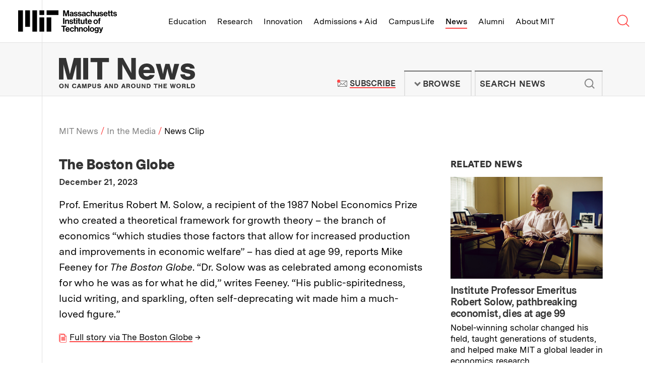

--- FILE ---
content_type: text/plain
request_url: https://www.google-analytics.com/j/collect?v=1&_v=j102&a=411284574&t=pageview&_s=1&dl=https%3A%2F%2Fnews.mit.edu%2Fnews-clip%2Fboston-globe-1432&ul=en-us%40posix&dt=Clip%20The%20Boston%20Globe%20Robert%20M.%20Solow%2C%20celebrated%20economist%20and%20Nobel%20laureate%2C%20dies%20at%2099%20(Dec.%2021)%20%7C%20MIT%20News%20%7C%20Massachusetts%20Institute%20of%20Technology&sr=1280x720&vp=1280x720&_u=YEBAAEABAAAAACAAI~&jid=1986776747&gjid=1390810999&cid=79819332.1763149774&tid=UA-1592615-17&_gid=855924163.1763149774&_r=1&_slc=1&gtm=45He5bc1n81KDTCBZDv831955728za200zd831955728&gcd=13l3l3l3l1l1&dma=0&tag_exp=103116026~103200004~104527906~104528500~104684208~104684211~105322302~105391252~115583767~115938466~115938468~116217636~116217638&z=1287930540
body_size: -448
content:
2,cG-5BGKP7GP4G